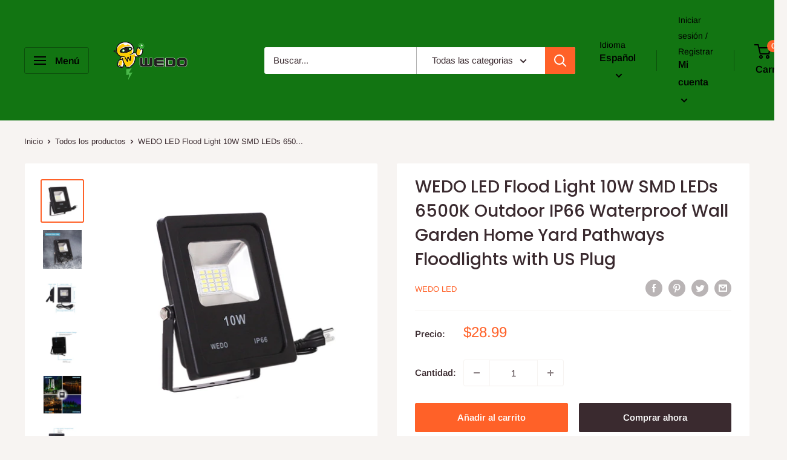

--- FILE ---
content_type: text/javascript
request_url: https://wedoled.com/cdn/shop/t/7/assets/custom.js?v=90373254691674712701615778083
body_size: -717
content:
//# sourceMappingURL=/cdn/shop/t/7/assets/custom.js.map?v=90373254691674712701615778083
